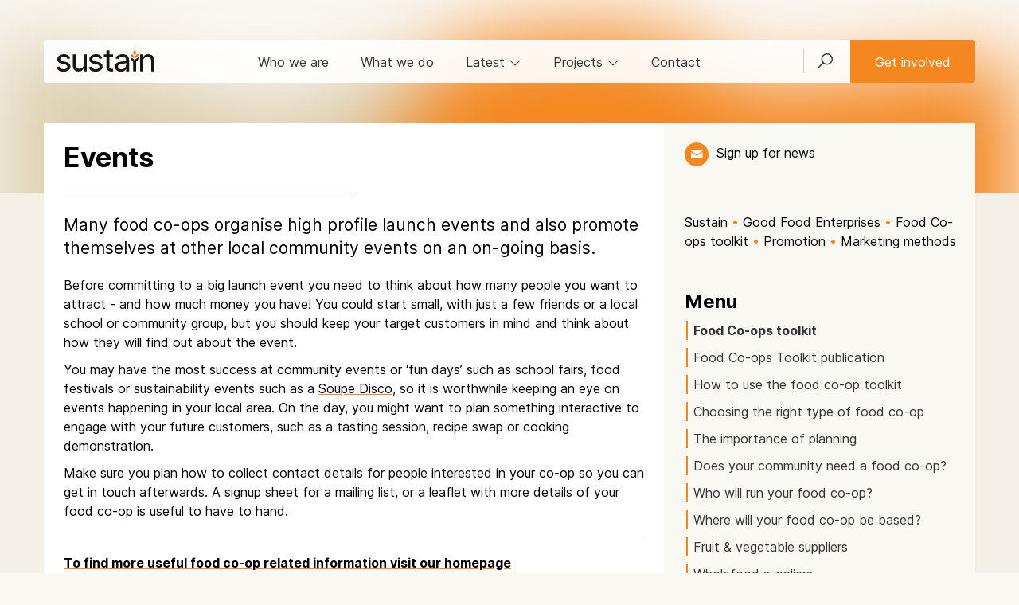

--- FILE ---
content_type: text/html; charset=UTF-8
request_url: https://www.sustainweb.org/foodcoopstoolkit/events/
body_size: 7677
content:
<!DOCTYPE html>
<html lang="en">
<head>
<meta charset="UTF-8">
<meta http-equiv="X-UA-Compatible" content="IE=edge">
<meta name="viewport" content="width=device-width, initial-scale=1"> 
<meta name="robots" content="max-image-preview:large"> 
 
<meta name="twitter:card" content="summary_large_image">
<meta name="twitter:site" content="@UKsustain" />
<meta name="twitter:title" content="Events | Sustain">
<meta name="twitter:description" content="Many food co-ops organise high profile launch events and also promote themselves at other local community events on an on-going basis.
"> 
<meta name="twitter:image" content="https://www.sustainweb.org/image/good-food-enterprises-inline-black-orange-10Jun22.png">
<meta property="og:type"   content="website" />  
<meta property="og:url" content="https://www.sustainweb.org/foodcoopstoolkit/events/">
<meta property="og:title" content="Events | Sustain"> 
<meta property="og:description" content="Many food co-ops organise high profile launch events and also promote themselves at other local community events on an on-going basis.
">
<meta property="og:image" content="https://www.sustainweb.org/image/good-food-enterprises-inline-black-orange-10Jun22.png">
<title>Events | Sustain</title>
<meta name="keywords" content="Event, launch, promote, promotion, events, community,  food co-op, food cooperative, setting up, community, co-operation, cooperation, toolkit, how, instructions, co-op, food, coop">
<meta name="description" content="Many food co-ops organise high profile launch events and also promote themselves at other local community events on an on-going basis.
">
<link rel="apple-touch-icon" sizes="180x180" href="/apple-touch-icon.png">
<link rel="icon" type="image/png" sizes="32x32" href="/favicon-32x32.png">
<link rel="icon" type="image/png" sizes="16x16" href="/favicon-16x16.png">
<link rel="manifest" href="/site.webmanifest">
<link rel="mask-icon" href="/safari-pinned-tab.svg" color="#5bbad5">
<meta name="msapplication-TileColor" content="#00aba9">
<meta name="theme-color" content="#ffffff">
<link href="/bootstrap/css/line-awesome.min.css" rel="stylesheet">
<link href="/bootstrap/css/bootstrap.min.css" rel="stylesheet">
<link href="/bootstrap/css/datepicker.css" rel="stylesheet">
<link href="/bootstrap/css/gtheme_2024.css?v=1.08" rel="stylesheet"> 
<link rel="stylesheet" type="text/css" href="/bootstrap/slick/slick.css"/>
<!--[if lt IE 9]>
  <script src="/bootstrap/js/html5shiv.js"></script><script src="/bootstrap/js/respond.min.js"></script>
<![endif]-->
	
<script src="/bootstrap/js/jquery.min.js"></script>	
<script type="text/javascript">
 
    if (window.location.href.indexOf("sustainweb") < 0) {
		window.stop();
       $("#siteContainer").hide();
    }
 
</script>
</head>

<body class="light_beigebg"> 
<div id="siteContainer">
<span id="top"></span><!-- Google Tag Manager -->
<noscript><iframe src="//www.googletagmanager.com/ns.html?id=GTM-PTTLBV"
height="0" width="0" style="display:none;visibility:hidden"></iframe></noscript>
<script>(function(w,d,s,l,i){w[l]=w[l]||[];w[l].push({'gtm.start':
new Date().getTime(),event:'gtm.js'});var f=d.getElementsByTagName(s)[0],
j=d.createElement(s),dl=l!='dataLayer'?'&l='+l:'';j.async=true;j.src=
'https://www.googletagmanager.com/gtm.js?id='+i+dl;f.parentNode.insertBefore(j,f);
})(window,document,'script','dataLayer','GTM-PTTLBV');</script>
<!-- End Google Tag Manager --><noscript><div class="orangebg"><div class="container"><div class="row top15 bot25"><div class="col-sm-12"><h2>Please enable Javascript in your web browser!</h2><p>Javascript is required to use a number of the features of the Sustain website. <a href="http://www.enable-javascript.com/" target="_blank" rel="noopener">Find out how to enable Javascript here</a></p></div></div></div></div></noscript>



<!-- HEAD  -->
<div class=" head_nav_block_nobg">
	 
	  
		<img class="blur50  hero_image" src="https://www.sustainweb.org/image/image-lg-1310-03jun24.jpg"> 
		 
	
	<div class="container  left0 right0">
				<div class="head_nav_block ">
			<div class="navbar navbar-default border_rad_3"> 
				<div class="navbar-header">
					<button type="button" class="navbar-toggle collapsed" data-toggle="collapse" data-target="#navbar-collapse" aria-expanded="false">
					<span class="sr-only">Toggle navigation</span><i class="glyphicon glyphicon-menu-hamburger"></i>
					</button>
					<button class="navbar-toggle collapsed" type="button" data-toggle="collapse" data-target="#search_bar"><span class="glyphicon glyphicon-search"></span></button>
					<div class="navbar-brand"><a href="/"><img src="/resources/svg/Sustain_logo.svg" class="logo" alt="Sustain: the alliance for better food and farming" title="Sustain: the alliance for better food and farming"></a></div>
				</div> 
				<div class="collapse navbar-collapse" id="navbar-collapse"> 
					<ul class="nav navbar-nav navbar-right hidden-xs">
						<li class="navbar_search_outer"><a class="navbar_search_btn collapsed" href="#" type="button" data-toggle="collapse" data-target="#search_bar" id="searchFire"><i class="las la-search"></i></a></li>  
						<li class="left0 right0"><a href="/get-involved/" type="button"  class="btn btn-warning navbar-btn">Get involved</a></li>
					</ul>
					<ul class="nav navbar-nav"> 
						<li class=""><a href="/about/">Who we are</a></li>
						<li class=""><a href="/what-we-do/">What we do</a></li>
						<li class="hidden-xs "><a href="#" data-toggle="collapse" data-target="#latest_bar" class="collapsed" id="latestFire">Latest <i class="hidden-sm las la-angle-down rotate"></i></a></li>
						<li class="hidden-xs"><a href="#" data-toggle="collapse" data-target="#proj_bar" class="collapsed" id="projFire">Projects <i class="hidden-sm las la-angle-down rotate"></i></a></li> 
						<li class="hidden-sm "><a href="/contact-us/">Contact</a></li>
						<li class="hidden-sm hidden-md hidden-lg"><a href="/projectsandcampaigns/">Projects</a></li> 
						<li class="hidden-sm hidden-md hidden-lg"><a href="#" data-toggle="collapse" data-target="#latest_bar_mobile" class="collapsed">Latest <i class="hidden-sm las la-angle-down rotate"></i></a></li>
					</ul>
					<ul id="latest_bar_mobile" class="nav navbar-nav collapse hidden-sm hidden-md hidden-lg"> 
							<li><a href="/news/" class="top5 bot5">News</a></li>
							<li class=""><a href="/blogs/">Blogs</a></li>
							<li class=""><a href="/policy-positions/">Policy positions</a></li>
							<li class=""><a href="/reports/">Reports</a></li>
							<li class=""><a href="/events/">Events & webinars</a></li>
							<li class=""><a href="/jobs/">Jobs</a></li>
					</ul>
				</div>
			</div>
		</div> 
				 
		<div class="head_title_block_nobg"> 
			<div class="container ">
				<div class="row container_white_beige_bg border_rad_3_top">
					<div class="col-sm-8 left25 rigth25 top25"> 
						<h1 class="notop bot25">Events</h1>
																	</div> 
					<div class="col-sm-4  left25 ">  
						<div class="head_title_block_tools"> 
								   
							
							<p class="hidden-xs hidden-sm"><a class="icon_theme_small icon_theme_orange_hover_beige" href="javascript:;" data-toggle="modal" data-target="#mailingModal" data-position="1" title="Get updates"><img src="/resources/svg/email-white24.svg"></a> <a class="nodecorate left5 " href="javascript:;" data-toggle="modal" data-target="#mailingModal" data-position="1">Sign up for news</a></p>	
													</div>  
					</div> 
				</div> 
			</div> 
		</div> 
		 
	</div> 
</div> 
<!-- HEAD ENDS  -->


 
<!-- SEARCHBAR -->
<div id="search_bar" class=" collapse container-fluid  dropbar_parent">
<div id="searchContainer" class="container whitebg dropbarsearch border_rad_3 nopad left0 right0"> 
<form class="" method="get" action="https://www.sustainweb.org/home/search/"><fieldset><div class="input-group"><input type="text" class="form-control input-lg whitebd" name="search" value="" placeholder="Search by keyword"><span class="input-group-btn"><button class="btn btn-lg btn-primary"  type="submit"><i class="white glyphicon glyphicon-search"></i></button></span></div>
</fieldset></form>
</div> 
</div> 
<!-- LATESTBAR -->
<div id="latest_bar" class="collapse  hidden-xs dropbar_parent"><input type="hidden" id="latestContainerLoaded" value="0"><div id="latestContainer" class="container  dropbar border_rad_3"><span class="small grey">Loading...</span></div></div> 
<!-- PROJBAR -->
<div id="proj_bar" class="collapse container-fluid hidden-xs dropbar_parent"><input type="hidden" id="projContainerLoaded" value="0"><div id="projContainer" class="container whitebg dropbar border_rad_3"><span class="small grey">Loading...</span></div></div>










	





<div class="content-fluid beigebg  ">
<div id="content" class="container ">
	<div class="row bot50 border_rad_3_bot container_white_beige_bg">
		<div id="articleCopy" class="col-sm-8 left25 right25  ">
											
				
				
								
								<hr class="hidden-xs orangebg orangebd hr50 notop nobot"> 
				
								
				
				
				<div class="contentblock  top25"><p class="lead">Many food co-ops organise high profile launch events and also promote themselves at other local community events on an on-going basis.</p>

<p>Before committing to a big launch event you need to think about how many people you want to attract - and how much money you have! You could start small, with just a few friends or a local school or community group, but you should keep your target customers in mind and think about how they will find out about the event.</p>

<p>You may have the most success at community events or &lsquo;fun days&rsquo; such as school fairs, food festivals or sustainability events such as a <a href="https://feedbackglobal.org/wp-content/uploads/2016/03/DiscoSoupe_Toolkit_EN.pdf" target="_blank">Soupe Disco</a>, so it is worthwhile keeping an eye on events happening in your local area. On the day, you might want to plan something interactive to engage with your future customers, such as a tasting session, recipe swap or cooking demonstration.&nbsp;</p>

<p>Make sure you plan how to collect contact details for people interested in your co-op so you can get in touch afterwards. A signup sheet for a mailing list, or a leaflet with more details of your food co-op is useful to have to hand.&nbsp;</p>

<ul>
</ul>

<ul>
</ul>

<hr />
<p><strong><a href="http://www.foodcoops.org/" target="_blank">To find more useful food co-op related information visit our homepage</a></strong></p>
</div>
				
								
								 
				 
					
				
						

			<div class="row top25"><div class="col-xs-12 nobot"><span class="icon_theme_small blackbg border0"><img src="/resources/svg/icon-sustain24.svg"></span></div></div>			
			<div class="row top25">
				<div class="col-xs-12 nobot"><p class="small bot15"><a href="/" class="nodecorate  ">Sustain</a> <span class="orange">&bull;</span> <a href="/good-food-enterprises/" class="nodecorate  ">Good Food Enterprises</a> <span class="orange">&bull;</span> <a href="https://www.sustainweb.org/foodcoopstoolkit/" class="nodecorate  ">Food Co-ops toolkit</a>  <span class="orange">&bull;</span> <a href="https://www.sustainweb.org/foodcoopstoolkit/promotion/" class="nodecorate ">Promotion</a> <span class="orange">&bull;</span> <a href="https://www.sustainweb.org/foodcoopstoolkit/marketing/" class="nodecorate ">Marketing methods</a></p></div>			</div>	
			
			<div class="row">
				<div class="col-xs-12 nobot">
					<hr class="orangebg orangebd  top5 nobot">
				</div>
			</div>	
			<div class="row">
				<div class="col-xs-9 col-sm-6 top15 bot5">
					 
				</div>
				<div class="col-xs-3 col-sm-6 text-right top15 bot5">
										<p><a class="icon_theme_small icon_theme_black_hover_orange" href="javascript:;" data-toggle="modal" data-target="#mailingModal" data-position="3" title="Get updates"><img src="/resources/svg/email-white24.svg"></a> <a class="nodecorate left5 hidden-xs" href="javascript:;" data-toggle="modal" data-target="#mailingModal" data-position="3">Sign up for news</a></p>
									</div>
			</div>
			<div class="row bot15 flex_container"> 
				<div class="flex_item col-xs-12 col-sm-12">
					<p><a href="/foodcoopstoolkit/">Food Co-ops toolkit</a>: The Food Co-ops Toolkit will give you all the information you need to set up your own food co-op.</p>				</div>
							</div>
		</div>
		
		
		
		
		<div class="col-sm-4 left25 right_bar top25 hidden-xs">

		<p class="bot50"><a href="/" class="nodecorate  ">Sustain</a> <span class="orange">&bull;</span> <a href="/good-food-enterprises/" class="nodecorate  ">Good Food Enterprises</a> <span class="orange">&bull;</span> <a href="https://www.sustainweb.org/foodcoopstoolkit/" class="nodecorate  ">Food Co-ops toolkit</a>  <span class="orange">&bull;</span> <a href="https://www.sustainweb.org/foodcoopstoolkit/promotion/" class="nodecorate ">Promotion</a> <span class="orange">&bull;</span> <a href="https://www.sustainweb.org/foodcoopstoolkit/marketing/" class="nodecorate ">Marketing methods</a></p><div class=""></div>	


		 
		<div class="bot50 "><h3 class="notop">Menu</h2><div class="menuList"><a class=" active_rank" href="https://www.sustainweb.org/foodcoopstoolkit/"><strong>Food Co-ops toolkit</strong></a><a class=" active_rank" href="https://www.sustainweb.org/foodcoopstoolkit/publications/">Food Co-ops Toolkit publication</a><a class=" active_rank" href="https://www.sustainweb.org/foodcoopstoolkit/howtouse/">How to use the food co-op toolkit</a><a class=" active_rank" href="https://www.sustainweb.org/foodcoopstoolkit/typesoffoodcoop/">Choosing the right type of food co-op</a><a class=" active_rank" href="https://www.sustainweb.org/foodcoopstoolkit/planning/">The importance of planning</a><a class=" active_rank" href="https://www.sustainweb.org/foodcoopstoolkit/needsassessment/">Does your community need a food co-op?</a><a class=" active_rank" href="https://www.sustainweb.org/foodcoopstoolkit/people/">Who will run your food co-op?</a><a class=" active_rank" href="https://www.sustainweb.org/foodcoopstoolkit/premises/">Where will your food co-op be based?</a><a class=" active_rank" href="https://www.sustainweb.org/foodcoopstoolkit/suppliers/">Fruit &amp; vegetable suppliers</a><a class=" active_rank" href="https://www.sustainweb.org/foodcoopstoolkit/wholefood_suppliers/">Wholefood suppliers</a><a class=" active_rank" href="https://www.sustainweb.org/foodcoopstoolkit/equipment/">Equipment you may need</a><a class=" active_rank" href="https://www.sustainweb.org/foodcoopstoolkit/admin/">Finances &amp; admin</a><a class=" active_rank" href="https://www.sustainweb.org/foodcoopstoolkit/procedures/">Establishing procedures</a><a class=" " href="https://www.sustainweb.org/foodcoopstoolkit/promotion/">Promotion</a><a class=" marg15" href="https://www.sustainweb.org/foodcoopstoolkit/marketing/"><div class="">Marketing methods</div></a><a class=" marg25" href="https://www.sustainweb.org/foodcoopstoolkit/publicitymaterials/"><div class="">Leaflets &amp; posters</div></a><a class=" marg25" href="https://www.sustainweb.org/foodcoopstoolkit/media/"><div class="">Media</div></a><a class="active marg25" href="https://www.sustainweb.org/foodcoopstoolkit/events/"><div class="">Events</div></a><a class=" marg25" href="https://www.sustainweb.org/foodcoopstoolkit/wordofmouth/"><div class="">Word of mouth</div></a><a class=" marg25" href="https://www.sustainweb.org/foodcoopstoolkit/specialoffers/"><div class="">Special offers and discounts</div></a><a class=" marg15" href="https://www.sustainweb.org/foodcoopstoolkit/education/"><div class="">Education</div></a><a class=" active_rank" href="https://www.sustainweb.org/foodcoopstoolkit/policiesandprinciples/">Governance, policies &amp; principles</a><a class=" active_rank" href="https://www.sustainweb.org/foodcoopstoolkit/permits/">Legal requirements &amp; regulations</a><a class=" active_rank" href="https://www.sustainweb.org/foodcoopstoolkit/progress/">Measuring your impact</a></div></div>			
 
	       
 
  		
		
	  
		<div class="bot50"><p><strong>Useful documents:</strong></p>

<ul>
	<li><a href="/pdf2/Marketingchecklist.doc" target="_blank">Marketing checklist</a></li>
	<li><a href="/images/sustain2/Leaflettemplate.doc" target="_blank">Colour leaflet template</a></li>
	<li><a href="/images/sustain2/LeaflettemplateBW.doc" target="_blank">Black &amp; White leaflet template</a></li>
</ul>
</div>					
		<div class="bot25"><h3 class=" notop">Support our charity</h3><p>Your donation will help us support communities to set up and run food coops and buying groups across the UK to improve access to healthy food.</p><p class="top25"><a class="btn btn-warning" href="/donate/?i=7203&s=48">Donate</a></p><p>Sustain is registered with the Fundraising Regulator and is a signatory to the <a href="https://www.sustainweb.org/about/our_approach_to_fundraising/" target="_blank">Fundraising Promise</a>.</p></div> 	
					
		</div>
	</div>
</div>
</div>











 
	
<!-- FOOTER --> 
<div class="container-fluid container_dark"><div class="container"> 
	<div class="row top25 bot50">
	<div class="col-sm-12 col-md-3 col-lg-3 top15"> 
		<p>
		<a class="icon_medium icon_bluesky_alt" href="https://bsky.app/profile/sustainweb.org" target="_blank" rel="noopener" title="Bluesky"></a>
		<a class="icon_medium icon_linkedin_alt" href="https://www.linkedin.com/company/sustain-the-alliance-for-better-food-and-farming/posts/" target="_blank" rel="noopener" title="LinkedIn"></a>
		<a class="icon_medium icon_twitter_alt" href="https://x.com/UKSustain" target="_blank" rel="noopener" title="x"></a>
		<a class="icon_medium icon_fbook_alt" href="https://www.facebook.com/UKSustain/" target="_blank" rel="noopener"  title="Facebook"></a> 
		<!--<a class="icon_medium icon_utube_alt" href="https://www.youtube.com/user/SustainUK" target="_blank" rel="noopener"  title="Youtube"></a>--> 
		<a href="#" class="icon_medium icon_email_alt"  data-toggle="modal" data-target="#mailingModal"  data-position="4"  title="Email list"></a>
		</p>
		<p class="top15"><strong>Sustain</strong><br />The Green House<br />244-254 Cambridge Heath Road<br />London E2 9DA</p>
		<p><span class="glyphicon glyphicon-earphone"></span> 020 3559 6777<br /> 
		<span class="glyphicon glyphicon-envelope"></span> <a href="mailto:sustain@sustainweb.org">sustain@sustainweb.org</a>
		</p>
	</div>
	<div class="col-sm-12 col-md-3 col-lg-3">
		<p class="top15">Sustain advocates food and agriculture policies and practices that enhance the health and welfare of people and animals, improve the working and living environment, promote equity and enrich society and culture.</p>
		<p class="top15"><a href="http://www.sustainweb.org/home/copyright/" target="_blank" rel="noopener">&copy; Sustain 2026</a><br />
		Registered charity (no. <a href="http://apps.charitycommission.gov.uk/Showcharity/RegisterOfCharities/SearchResultHandler.aspx?RegisteredCharityNumber=1018643" target="_blank" rel="noopener">1018643</a>)<br />
		<a href="http://www.sustainweb.org/home/privacy/" target="_blank" rel="noopener">Data privacy & cookies</a><br />
		<a href="https://icons8.com/" rel="nofollow noopener noreferrer" target="_blank">Icons by Icons8</a><br />   
		</p>
	</div>
	<div class="col-sm-12 col-md-2 col-lg-2">
		<p class="top15">
		<a href="/about/">Who we are</a><br />
		<a href="/what-we-do/">What we do</a><br />
		<a href="/get-involved/">Get involved</a><br />
		<a href="/news/">News</a><br />
		<a href="/blogs/">Blogs</a><br />
		<a href="/policy-positions/">Policy positions</a><br />
		<a href="/reports/">Reports</a><br />
		<a href="/events/">Events</a><br />
		<a href="/jobs/">Jobs</a><br />
		<a href="/contact-us/">Contact</a><br />  
		<a href="/email/">Sign up</a>
		</p>
	</div>
	
	<div class="col-sm-12 col-md-offset-1 col-md-3">
		<p class="text-center top15"><a href="https://www.sustainweb.org" target="_blank" rel="noopener" class="bot25"><img src="/resources/svg/Sustain_logo_white.svg"  alt="Sustain" class="img-responsive"></a></p>	
	</div>
</div></div></div>	
<!-- FOOTER ENDS -->  

<!-- Modal --><div id="copyLinkModal" class="modal fade" role="dialog"><div class="modal-dialog"><div class="modal-content"><div class="modal-header"><button type="button" class="close" data-dismiss="modal">&times;</button><h3 class="modal-title">Share link</h3></div><div class="modal-body"><h4>https://www.sustainweb.org/foodcoopstoolkit/events/</h4><script>function copyToClipboard(msg) {navigator.clipboard.writeText(msg).then(function () {$("#copyLinkButton").html("<span class=\"glyphicon glyphicon-ok\"></span> Copied");}, function () {$("#copyLinkButton").fadeIn(200);});} </script></div><div class="modal-footer"><button class="btn btn-sm btn-warning viewShareLinkOnclick" onclick="copyToClipboard('https://www.sustainweb.org/foodcoopstoolkit/events/')" id="copyLinkButton">Copy link</button><span class="red copiedNot" style="display: none">Error copying</span><button type="button" class="btn btn-sm btn-default pull-right" data-dismiss="modal">Close</button></div></div></div></div><!-- Modal ENDS -->

<ul class="nav pull-right scroll-top scroll-butt">
  <li class=""><a href="#top" id="top-link"><i class="glyphicon glyphicon-chevron-up"></i></a></li>
</ul>

	
<!-- JAVASCRIPT ETC -->
		

<!-- 2019 EMAIl LIST SIGNUP -->	 
<script>
function sendMessage() {
	$('#emailForms').fadeOut();
	$('#errorMessage').fadeOut();
	$('#errorMessageLength').fadeOut();
	var user_firstname = document.getElementById("user_firstname").value;
	var user_surname = document.getElementById("user_surname").value;
	var user_email = document.getElementById("user_email").value;

	if($('#user_firstname').val().length < 25 && $('#user_surname').val().length < 25) {
		if(!isEmail(user_email)) { 
			$('#emailForms').fadeIn();
			$('#openerMessage').fadeOut();
			$('#errorMessage').fadeIn();
			
		} else {
			$('#processingMessage').fadeIn();
			$('#openerMessage').fadeOut();
			$.ajax({
			  type: 'POST',
			  url: '/processors/email_signup.php',
			  data: $('#emailFormSignUp').serialize(),
			  success: function(data) {
				$('#processingMessage').fadeOut();
				$('#errorMessage').fadeOut();
				$('#emailForms').html(data);
				$('#emailForms').fadeIn();
			  }
			})
		}
	} else {
        $('#errorMessageLength').fadeIn();
		$('#emailForms').fadeIn();
    }
}
function isEmail(email) {
  var regex = /^([a-zA-Z0-9_.+-])+\@(([a-zA-Z0-9-])+\.)+([a-zA-Z0-9]{2,4})+$/;
  return regex.test(email);
} 
</script>



<script>
$(document).ready(function() {
  $('a[data-toggle=modal], button[data-toggle=modal]').click(function () {
	var positionNum = '';
	if (typeof $(this).data('position') !== 'undefined') { positionNum = $(this).data('position'); }
	$('#data_object_two').val(positionNum);
  })
});
</script>


<div class="modal fade" id="mailingModal" tabindex="-1" role="dialog" aria-labelledby="myModalLabel" aria-hidden="true">
  <div class="modal-dialog">
	<div class="modal-content">
	
			<div class="modal-header">
				<a class="close_modal" data-dismiss="modal" aria-hidden="true"><i class="glyphicon glyphicon-remove"></i></a>
				<h3 class="modal-title nobot" id="myModalLabel">Join the Sustain email list</h3>
				<p><class class="white notop nobot">The latest news on better food and farming from across the Sustain alliance</class></p> 

			</div>
			  
			<div class="modal-body" style="display: none" id="errorMessageLength"><p class="lead text-danger nobot">Please review your name and try again.</p></div> 
			<div class="modal-body" style="display: none" id="errorMessage"><p class="lead text-danger nobot">Please enter a valid email address.</p></div> 
			<div class="modal-body" style="display: none" id="processingMessage"><p class="lead nobot">Hold on, we're working on your request...</p></div> 
			

			<div id="emailForms">
				<form id="emailFormSignUp" enctype="multipart/form-data">
				<div class="modal-body">
					<input type="hidden" name="action" value="1">
					<input type="hidden" name="interest_id" value="6ce3e012d5">
					<input type="hidden" name="list_id" value="2996923d27">
					<input type="hidden" name="profile_id" value="86">				
					
					<input type="hidden" name="tipid" value="44">
					<input type="hidden" name="donation_source_section" value="48">
					<input type="hidden" name="donation_source_page" value="7203">
					<input type="hidden" name="data_object_one" value="1"><!-- TYPE -->
					<input type="hidden" name="data_object_two" id="data_object_two" value="0"><!-- POSITION -->


					<div class="row top15">
						<div class="col-sm-6">
							<div class="form-group">
								<label class="control-label" for="user_firstname">First name</label>
								<input class="form-control input-lg" id="user_firstname" type="text" name="user_firstname">
							</div>
						</div>
						<div class="col-sm-6">
							<div class="form-group">
								<label class="control-label" for="user_surname">Surname</label>
								<input class="form-control input-lg" id="user_surname" type="text" name="user_surname">
							</div>
						</div>
					</div>

					<div class="row nobot">
						<div class="col-sm-6">
							<div class="form-group">
								<label class="control-label" for="user_email">Email</label>
								<input class="form-control  input-lg" id="user_email" name="user_email" type="text">
							</div>
						</div>
						<div class="col-sm-6">
							<div class="form-group">
								<label class="control-label" for="user_postcode">Postcode</label>
								<input class="form-control  input-lg" id="user_postcode" name="user_postcode" type="text">	
							</div>
						</div>
					</div>

				</div>	
				</form>	
				<div class="modal_body_border">	
					<p class="nobot">Your personal information will be kept private and held securely by Sustain. By submitting this information you are agreeing to the use of your data in accordance with our <a href="https://www.sustainweb.org/home/privacy/" target="_blank">privacy policy</a>. You can unsubscribe at any time.</p>
				</div>
				<div class="modal-footer">
										<div class="form-group top5 bot5">
						<button onclick="sendMessage()" class="btn btn-warning">Sign me up</button>
					</div>
				</div>
			
					
			</div>	
		
	</div>
  </div>
</div>		
<!-- 2019 EMAIl LIST SIGNUP ENDS --><script src="/bootstrap/js/bootstrap.min.js"></script>
<script src="/bootstrap/js/navMenu.js"></script>
<script src="/bootstrap/js/popup.js"></script>
<script src="/bootstrap/js/extended_2024.js?v=1.1"></script> 
	
	
	
	
	
	

	
 <!--
<script type="text/javascript"> _linkedin_partner_id = "4898794"; window._linkedin_data_partner_ids = window._linkedin_data_partner_ids || []; window._linkedin_data_partner_ids.push(_linkedin_partner_id); </script><script type="text/javascript"> (function(l) { if (!l){window.lintrk = function(a,b){window.lintrk.q.push([a,b])}; window.lintrk.q=[]} var s = document.getElementsByTagName("script")[0]; var b = document.createElement("script"); b.type = "text/javascript";b.async = true; b.src = "https://snap.licdn.com/li.lms-analytics/insight.min.js"; s.parentNode.insertBefore(b, s);})(window.lintrk); </script> <noscript> <img height="1" width="1" style="display:none;" alt="" src="https://px.ads.linkedin.com/collect/?pid=4898794&fmt=gif" /> </noscript>
-->
<!-- JAVASCRIPT ENDS -->
</div>
</body>
</html> 

--- FILE ---
content_type: image/svg+xml
request_url: https://www.sustainweb.org/resources/svg/Sustain_logo.svg
body_size: 5895
content:
<?xml version="1.0" encoding="utf-8"?>
<!-- Generator: Adobe Illustrator 14.0.0, SVG Export Plug-In . SVG Version: 6.00 Build 43363)  -->
<!DOCTYPE svg PUBLIC "-//W3C//DTD SVG 1.1//EN" "http://www.w3.org/Graphics/SVG/1.1/DTD/svg11.dtd">
<svg version="1.1" id="Layer_1" xmlns="http://www.w3.org/2000/svg" xmlns:xlink="http://www.w3.org/1999/xlink" x="0px" y="0px"
	 width="170px" height="44px" viewBox="0.125 0.875 170 44" enable-background="new 0.125 0.875 170 44" xml:space="preserve">
<g>
	<path fill="#151515" d="M24.793,19.396l-4.672,1.042c-0.231-0.682-0.589-1.335-1.071-1.959c-0.483-0.625-1.137-1.143-1.96-1.555
		c-0.824-0.412-1.866-0.618-3.128-0.618c-1.727,0-3.164,0.393-4.315,1.177c-1.15,0.786-1.728,1.783-1.728,2.993
		c0,1.056,0.392,1.899,1.178,2.529c0.785,0.63,2.021,1.151,3.707,1.563l4.556,1.082c2.69,0.631,4.695,1.604,6.016,2.924
		c1.319,1.32,1.979,3.021,1.979,5.107c0,1.736-0.499,3.285-1.496,4.643s-2.385,2.43-4.159,3.215
		c-1.776,0.785-3.843,1.178-6.198,1.178c-3.18,0-5.785-0.686-7.818-2.057c-2.034-1.371-3.309-3.342-3.823-5.918l4.962-0.965
		c0.388,1.533,1.138,2.682,2.25,3.447s2.57,1.148,4.372,1.148c2.009,0,3.607-0.426,4.799-1.275c1.189-0.85,1.792-1.879,1.805-3.088
		c-0.013-0.98-0.369-1.801-1.071-2.463c-0.701-0.662-1.779-1.16-3.233-1.496l-4.98-1.139c-2.745-0.629-4.763-1.629-6.057-3
		s-1.94-3.091-1.94-5.164c0-1.712,0.479-3.221,1.438-4.527c0.959-1.307,2.28-2.327,3.968-3.061c1.686-0.734,3.61-1.101,5.772-1.101
		c3.063,0,5.478,0.67,7.239,2.008C22.945,15.407,24.148,17.184,24.793,19.396z"/>
	<path fill="#151515" d="M48.032,29.898V12.446h5.174v29.655h-5.115v-5.078h-0.31c-0.695,1.545-1.783,2.842-3.264,3.891
		c-1.479,1.049-3.34,1.574-5.58,1.574c-1.865,0-3.525-0.416-4.979-1.246c-1.456-0.83-2.599-2.072-3.428-3.725
		c-0.83-1.654-1.245-3.73-1.245-6.229V12.446h5.174v18.341c0,2.1,0.586,3.77,1.758,5.012c1.17,1.242,2.671,1.861,4.498,1.861
		c1.12,0,2.239-0.279,3.359-0.84c1.119-0.561,2.059-1.412,2.817-2.557C47.651,33.117,48.032,31.662,48.032,29.898z"/>
	<path fill="#151515" d="M79.563,19.396l-4.673,1.042c-0.23-0.682-0.589-1.335-1.071-1.959c-0.481-0.625-1.136-1.143-1.96-1.555
		c-0.822-0.412-1.865-0.618-3.128-0.618c-1.725,0-3.163,0.393-4.313,1.177c-1.152,0.786-1.729,1.783-1.729,2.993
		c0,1.056,0.395,1.899,1.18,2.529c0.783,0.63,2.021,1.151,3.706,1.563l4.557,1.082c2.689,0.631,4.694,1.604,6.015,2.924
		c1.319,1.322,1.979,3.025,1.979,5.109c0,1.736-0.499,3.285-1.497,4.643c-0.997,1.359-2.384,2.432-4.16,3.215
		c-1.776,0.785-3.842,1.18-6.197,1.18c-3.18,0-5.786-0.686-7.818-2.057c-2.034-1.371-3.309-3.344-3.822-5.918l4.961-0.965
		c0.387,1.531,1.137,2.68,2.25,3.445s2.57,1.148,4.372,1.148c2.009,0,3.607-0.424,4.798-1.273c1.191-0.85,1.793-1.879,1.807-3.09
		c-0.014-0.979-0.371-1.799-1.072-2.461c-0.701-0.664-1.778-1.162-3.232-1.496l-4.98-1.141c-2.742-0.631-4.761-1.631-6.054-3.002
		c-1.294-1.371-1.939-3.091-1.939-5.164c0-1.712,0.479-3.221,1.438-4.527c0.958-1.307,2.281-2.327,3.968-3.061
		s3.609-1.101,5.772-1.101c3.063,0,5.477,0.67,7.24,2.008C77.717,15.407,78.92,17.184,79.563,19.396z"/>
	<path fill="#151515" d="M97.638,37.486c-0.191,0.039-0.455,0.088-0.791,0.146c-0.334,0.057-0.738,0.086-1.218,0.086
		c-0.655,0-1.267-0.104-1.833-0.311c-0.566-0.205-1.025-0.607-1.38-1.205c-0.354-0.6-0.53-1.498-0.53-2.693V16.694h6.197v-4.248
		h-6.197V5.341H86.71v7.104h-4.401v4.248h4.401v18.012c0,1.764,0.402,3.225,1.207,4.383s1.844,2.018,3.118,2.578
		s2.612,0.832,4.017,0.82c0.887,0,1.624-0.066,2.211-0.203c0.586-0.133,1.038-0.26,1.36-0.375L97.638,37.486z"/>
	<path fill="#151515" d="M111.388,42.777c-1.881,0-3.582-0.354-5.106-1.061c-1.525-0.709-2.735-1.734-3.63-3.08
		c-0.896-1.348-1.342-2.99-1.342-4.934c0-1.686,0.332-3.066,0.994-4.141c0.662-1.076,1.547-1.922,2.654-2.539
		c1.105-0.619,2.336-1.082,3.688-1.391c1.353-0.309,2.724-0.547,4.113-0.715c1.787-0.23,3.239-0.41,4.354-0.541
		c1.113-0.127,1.928-0.339,2.441-0.637c0.516-0.295,0.772-0.804,0.772-1.525v-0.154c0-1.789-0.496-3.179-1.486-4.17
		c-0.991-0.991-2.479-1.487-4.46-1.487c-2.061,0-3.675,0.45-4.847,1.351c-1.171,0.901-1.995,1.886-2.472,2.954l-4.864-1.39
		c0.708-1.801,1.694-3.234,2.963-4.296s2.69-1.821,4.267-2.278c1.577-0.457,3.189-0.685,4.838-0.685
		c1.067,0,2.246,0.126,3.532,0.376c1.287,0.251,2.515,0.734,3.679,1.448c1.164,0.714,2.127,1.763,2.887,3.147
		c0.76,1.384,1.14,3.202,1.14,5.454v19.617h-5.099v-4.035h-0.23c-0.335,0.695-0.869,1.406-1.604,2.133
		c-0.732,0.729-1.691,1.338-2.877,1.834C114.508,42.529,113.073,42.777,111.388,42.777z M112.353,38.414
		c1.713,0,3.16-0.336,4.345-1.004c1.184-0.668,2.088-1.537,2.713-2.605c0.624-1.068,0.937-2.209,0.937-3.418v-3.996
		c-0.207,0.219-0.617,0.418-1.236,0.598c-0.616,0.18-1.321,0.334-2.112,0.463c-0.792,0.129-1.563,0.242-2.317,0.338
		c-0.752,0.098-1.373,0.178-1.863,0.242c-1.146,0.154-2.203,0.398-3.176,0.734c-0.972,0.334-1.75,0.826-2.336,1.477
		s-0.879,1.521-0.879,2.615c0,1.506,0.561,2.643,1.682,3.408C109.226,38.031,110.642,38.414,112.353,38.414z"/>
	<path fill="#151515" d="M149.433,24.377v17.725h-5.175V12.446h4.981v4.73h0.386c0.683-1.544,1.744-2.783,3.187-3.717
		c1.441-0.933,3.275-1.399,5.502-1.399c2.021,0,3.785,0.415,5.291,1.245s2.682,2.076,3.522,3.736
		c0.845,1.661,1.265,3.733,1.265,6.217v18.843h-5.174V23.76c0-2.251-0.582-4.006-1.748-5.261c-1.164-1.255-2.764-1.882-4.798-1.882
		c-1.39,0-2.632,0.302-3.726,0.907s-1.953,1.487-2.578,2.645C149.744,21.327,149.433,22.73,149.433,24.377z"/>
	<g>
		<path fill="#E77724" d="M134.937,2.972c1.574,3.023,4.269,8.575,0,10.702c-1.687-1.029-2.658-2.651-2.336-4.939
			C132.896,6.655,135,5.075,134.937,2.972z"/>
		<path fill="#E77724" d="M128.295,11.12c3.259,1.569,6.576,3.086,5.841,8.228C133.306,17.652,127.118,17.19,128.295,11.12z"/>
		<path fill="#E77724" d="M141.444,11.12c-3.258,1.569-6.574,3.086-5.84,8.228C136.437,17.652,142.622,17.19,141.444,11.12z"/>
		<path fill="#151515" d="M141.44,17.346c-1.799,2.206-6.139,2.623-6.531,6.187h-0.076c-0.395-3.564-4.732-3.981-6.532-6.187
			c-0.67,6.033,4.065,5.49,4.065,9.294v15.461h5.01V26.641C137.376,22.835,142.11,23.379,141.44,17.346z"/>
	</g>
</g>
</svg>
